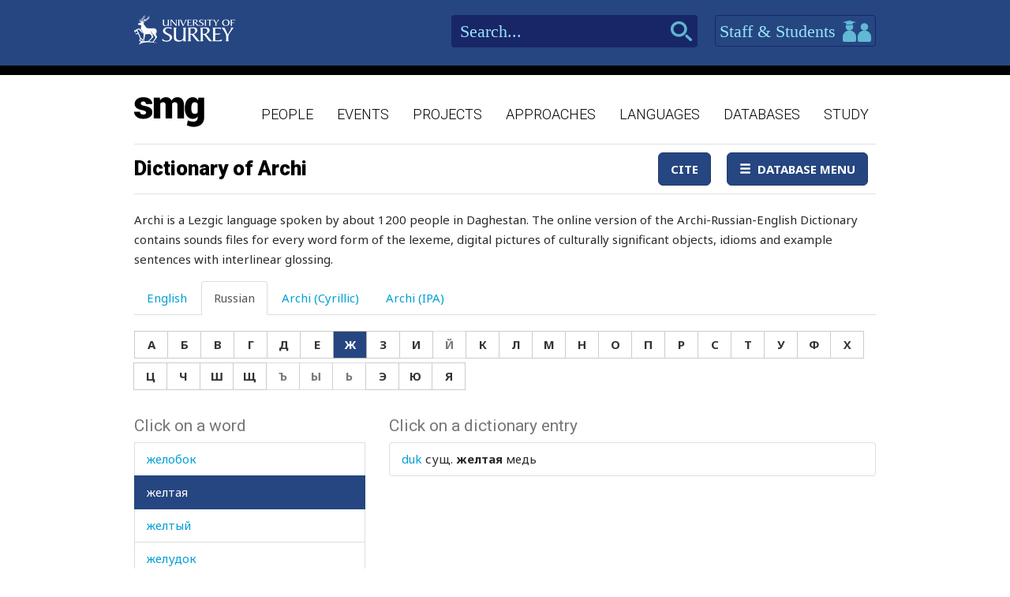

--- FILE ---
content_type: text/html; charset=utf-8
request_url: https://www.smg.surrey.ac.uk/archi-dictionary/?LR=1078&WR=4339
body_size: 67822
content:


<!DOCTYPE html>
<!--[if lt IE 7]>      <html class="no-js ie6"> <![endif]-->
<!--[if IE 7]>         <html class="no-js ie7"> <![endif]-->
<!--[if IE 8]>         <html class="no-js ie8"> <![endif]-->
<!--[if gt IE 8]><!-->
<html class="no-js">
<!--<![endif]-->
<head><meta charset="utf-8" /><meta http-equiv="X-UA-Compatible" content="IE=Edge,chrome=1" /><link href="/favicon.ico" rel="icon" /><title>
	Dictionary of Archi - Surrey Morphology Group
</title><meta name="viewport" content="width=device-width, initial-scale=1" /><link rel='canonical' href='/archi-dictionary/' /><link href="//fonts.googleapis.com/css?family=Roboto:400,300,700,900,500" rel="stylesheet" type="text/css" /><link href="//fonts.googleapis.com/css?family=Noto+Sans:400,700" rel="stylesheet" type="text/css" /><link rel="stylesheet" href="../assets/css/style.min.css" />

    
    <link rel="stylesheet" href="/assets/css/db-style.min.css">


    <script type="text/javascript" src="/assets/scripts/libs/modernizr-2.6.2.min.js"> </script>
</head>
<body>
    
    <div class="container">
        <header class="header">
    <div class="top">
        <div class="wrapper">
            <a href="http://www.surrey.ac.uk/" class="logo">
                <img src="/assets/img/logo.png" alt="">
            </a>
            <div class="right">
                <div class="search">
                    <form method="get" action="/search">
                        <input type="text" placeholder="Search..." id="s" name="s" class="in-text">
                        <input type="submit" class="search-btn">
                    </form>
                </div>
                <a id="btn-staff-students" href="http://www.surrey.ac.uk/" class="btn-blue">Staff & Students
                    <i></i>
                </a>
                
            </div>
        </div>
    </div>
    <div class="bottom">
        <div class="wrapper">
            <a href="/" class="logo-main">
                <img src="/assets/img/logo-main.png" alt="">
            </a>
            <nav class="main-navigation">
    <ul>
                <li>
                    <a href="/people/">People</a>
                </li>
                <li>
                    <a href="/events/">Events</a>
                </li>
                <li>
                    <a href="/projects/">Projects</a>
                </li>
                <li>
                    <a href="/approaches/">Approaches</a>
                </li>
                <li>
                    <a href="/languages/">Languages</a>
                </li>
                <li>
                    <a href="/databases/">Databases</a>
                </li>
                <li>
                    <a href="/study/">Study</a>
                </li>

    </ul>
    <a href="javascript:;" class="mobile-nav-btn">
        <i class="ico mobile-nav"></i>
        <span>menu</span>
    </a>
</nav>
        </div>
    </div>
</header>

        <section class="content" id="content">
            
    <div class="wrapper db">
        
        <div class="db">
            <div class="container space-bottom databases-wrapper">
                

<nav class="navbar navbar-default" role="navigation">
    <div class="navbar-header">
        <button type="button" class="navbar-toggle" data-toggle="collapse" data-target="#navbar" aria-expanded="false" aria-controls="navbar">
            <span class="sr-only">Toggle navigation</span>
            <span class="icon-bar"></span>
            <span class="icon-bar"></span>
            <span class="icon-bar"></span>
        </button>
        <h1 class='navbar-brand''><a href='#'>Dictionary of Archi</a></h1>
    </div>
    <div id="navbar" class="navbar-collapse collapse">
        <ul class="nav navbar-nav navbar-right">
            <li><a href="/archi-dictionary/cite/" id="CiteLink" class="btn btn-primary" data-toggle="lightbox">Cite</a></li>
            
            <li id="NavigationDropDown" class="dropdown">
                <a class="btn btn-primary dropdown-toggle" data-toggle="dropdown" aria-expanded="false">
                    <span class="glyphicon glyphicon-menu-hamburger"></span>&nbsp;&nbsp;Database Menu</a>
                <ul class="dropdown-menu" role="menu">
                    
                            <li><a href="/archi-dictionary/" id="TheLink">Dictionary of Archi</a></li>
                        
                            <li><a href="/projects/archi-dictionary/print-edition/" id="TheLink">Dictionary of Archi - Print edition</a></li>
                        
                            <li><a href="/projects/archi-dictionary/reference-edition/" id="TheLink">Dictionary of Archi - Reference edition</a></li>
                        
                            <li><a href="/projects/archi-dictionary/linguists-edition/" id="TheLink">Dictionary of Archi - Linguist&#39;s edition</a></li>
                        
                            <li><a href="/archi-dictionary/help/" id="TheLink">Help</a></li>
                        
                    
                    
                </ul>
            </li>
        </ul>
    </div>
    <!--/.nav-collapse -->
</nav>


                <form method="post" action="/archi-dictionary/?LR=1078&amp;WR=4339" id="form1">
<div class="aspNetHidden">
<input type="hidden" name="__VIEWSTATE" id="__VIEWSTATE" value="NY+L+H7c38+5mO3CpNatGYqgvg1oY4A+iNBzryyGqgR3sPE7vILIqiEnTi2dHrzPv5btlDUV5NP9EW/3frFAtXXnqkD9vQYPniViDz7WiXdYe2FUCGNyhoIWEZPQFCez7hV7A+QTDb0zSjZ+2lAY4/9R0QmoGdVeGAMnTOrJlEJycG/hfFVcsP7hsSJenugpBkVRfW/k7ZYkQxZZFE+7ZVDkZ/iwupxcDQ7wOGWSCBQnm7bDqKkwC+h+809MV9p3LUG4X8ioOkKBN3iUxwMFD24w6Q7HNkMxpb/K4wTz3EUq1qhz7yQGcHpd93QUeolK+iTfYwU30O0CLMj6+NfENtnku8/[base64]/3+GxqdR1lGpr8GaYGnK0IIBmhfV39yQ2Vvbi/QxO/mJB6Ojmp6qSc+IUEXdT5dhRbSWyAHNEToddo5Br31AgQKIZI3/3h2CgjQc69hEifHzCSSFUwWmgki+ocjV4TMkzbIp5JIauwMdjBbPHctGmFkRst5AvHVa5tBXs6va4IZ7FU036uQgI+YAze2d+C5BQNIBYH/b1PLgoDcRRucRZH62KY77ywYT0SRL3wD4jkqZUwUQfRf3SN698sKQW6Tv9b2shRbaioSibPVmBGcNKXzaKjb1ZjKwaT3sv5rG/sTKCgSY0UGxR0wLzK/WXyfE2ISsTwPMyaPG0cABfRUEfsu+r4+1j62aXyKHOknfI4jUo6fTVD6XoUbwMOxJAZhft01eZKUxRCsl0eyd+AuZYSqZ1/1USJg==" />
</div>

<script type="text/javascript">
//<![CDATA[
var theForm = document.forms['form1'];
if (!theForm) {
    theForm = document.form1;
}
function __doPostBack(eventTarget, eventArgument) {
    if (!theForm.onsubmit || (theForm.onsubmit() != false)) {
        theForm.__EVENTTARGET.value = eventTarget;
        theForm.__EVENTARGUMENT.value = eventArgument;
        theForm.submit();
    }
}
//]]>
</script>


<script src="/WebResource.axd?d=pynGkmcFUV13He1Qd6_TZBbqf2SB27EcG7IZl5oosjUeL0eCJ9Vj7bkXqcRGOLUYNGSGhIs61Ju_3jruuGsA-Q2&amp;t=638942246805310136" type="text/javascript"></script>

                    <p>Archi is a Lezgic language spoken by about 1200 people in Daghestan. The online version of the Archi-Russian-English Dictionary contains sounds files for every word form of the lexeme, digital pictures of culturally significant objects, idioms and example sentences with interlinear glossing.</p>
<p><span style="border-radius: 2px; text-indent: 20px; width: auto; padding: 0px 4px 0px 0px; text-align: center; font: bold 11px/20px 'Helvetica Neue',Helvetica,sans-serif; color: #ffffff; background: #bd081c  no-repeat scroll 3px 50% / 14px 14px; position: absolute; opacity: 1; z-index: 8675309; display: none; cursor: pointer; top: 22px; left: 18px;">Save</span></p>
                    


<div id="archi" data-db-group-name="archi">
    <div class="row">
        <div class="col-sm-12">
            <div role="tabpanel">
                <ul class="nav nav-tabs space-bottom" role="tablist">
                    <li role="presentation" class=""><a href="#english" aria-controls="english" role="tab" data-toggle="tab">English</a></li>
                    <li role="presentation" class="active"><a href="#russian" aria-controls="russian" role="tab" data-toggle="tab">Russian</a></li>
                    <li role="presentation" class=""><a href="#cyrillic" aria-controls="cyrillic" role="tab" data-toggle="tab">Archi (Cyrillic)</a></li>
                    <li role="presentation" class=""><a href="#ipa" aria-controls="ipa" role="tab" data-toggle="tab">Archi (IPA)</a></li>
                </ul>

                <div class="tab-content space-bottom">
                    
                    <div role="tabpanel" class="tab-pane " id="english">
                        <div id="litEnglishLetters" class="letter-group" aria-label="English">
                            <div class="btn-group space-bottom-sm" role="group">
                                <a class="btn btn-default" href="?LE=97">A</a>
                                <a class="btn btn-default" href="?LE=98">B</a>
                                <a class="btn btn-default" href="?LE=99">C</a>
                                <a class="btn btn-default" href="?LE=100">D</a>
                                <a class="btn btn-default" href="?LE=101">E</a>
                                <a class="btn btn-default" href="?LE=102">F</a>
                                <a class="btn btn-default" href="?LE=103">G</a>
                                <a class="btn btn-default" href="?LE=104">H</a>
                                <a class="btn btn-default" href="?LE=105">I</a>
                                <a class="btn btn-default" href="?LE=106">J</a>
                                <a class="btn btn-default" href="?LE=107">K</a>
                                <a class="btn btn-default" href="?LE=108">L</a>
                                <a class="btn btn-default" href="?LE=109">M</a>
                                <a class="btn btn-default" href="?LE=110">N</a>
                                <a class="btn btn-default" href="?LE=111">O</a>
                                <a class="btn btn-default" href="?LE=112">P</a>
                                <a class="btn btn-default" href="?LE=113">Q</a>
                                <a class="btn btn-default" href="?LE=114">R</a>
                                <a class="btn btn-default" href="?LE=115">S</a>
                                <a class="btn btn-default" href="?LE=116">T</a>
                                <a class="btn btn-default" href="?LE=117">U</a>
                                <a class="btn btn-default" href="?LE=118">V</a>
                                <a class="btn btn-default" href="?LE=119">W</a>
                                <a class="btn btn-default" href="javacript:;" disabled="disabled">X</a>
                                <a class="btn btn-default" href="?LE=121">Y</a>
                                <a class="btn btn-default" href="?LE=122">Z</a>
                            </div>
                        </div>
                    </div>
                    <div role="tabpanel" class="tab-pane active" id="russian">
                        <div id="litRussianLetters" class="letter-group" aria-label="Russian">
                            <div class="btn-group space-bottom-sm" role="group">
                                <a class="btn btn-default" href="?LR=1072">А</a>
                                <a class="btn btn-default" href="?LR=1073">Б</a>
                                <a class="btn btn-default" href="?LR=1074">В</a>
                                <a class="btn btn-default" href="?LR=1075">Г</a>
                                <a class="btn btn-default" href="?LR=1076">Д</a>
                                <a class="btn btn-default" href="?LR=1077">Е</a>
                                <a class="btn btn-default" href="?LR=1078">Ж</a>
                                <a class="btn btn-default" href="?LR=1079">З</a>
                                <a class="btn btn-default" href="?LR=1080">И</a>
                                <a class="btn btn-default" href="javacript:;" disabled="disabled">Й</a>
                                <a class="btn btn-default" href="?LR=1082">К</a>
                                <a class="btn btn-default" href="?LR=1083">Л</a>
                                <a class="btn btn-default" href="?LR=1084">М</a>
                                <a class="btn btn-default" href="?LR=1085">Н</a>
                                <a class="btn btn-default" href="?LR=1086">О</a>
                                <a class="btn btn-default" href="?LR=1087">П</a>
                                <a class="btn btn-default" href="?LR=1088">Р</a>
                                <a class="btn btn-default" href="?LR=1089">С</a>
                                <a class="btn btn-default" href="?LR=1090">Т</a>
                                <a class="btn btn-default" href="?LR=1091">У</a>
                                <a class="btn btn-default" href="?LR=1092">Ф</a>
                                <a class="btn btn-default" href="?LR=1093">Х</a>
                                <a class="btn btn-default" href="?LR=1094">Ц</a>
                                <a class="btn btn-default" href="?LR=1095">Ч</a>
                                <a class="btn btn-default" href="?LR=1096">Ш</a>
                                <a class="btn btn-default" href="?LR=1097">Щ</a>
                                <a class="btn btn-default" href="javacript:;" disabled="disabled">Ъ</a>
                                <a class="btn btn-default" href="javacript:;" disabled="disabled">Ы</a>
                                <a class="btn btn-default" href="javacript:;" disabled="disabled">Ь</a>
                                <a class="btn btn-default" href="?LR=1101">Э</a>
                                <a class="btn btn-default" href="?LR=1102">Ю</a>
                                <a class="btn btn-default" href="?LR=1103">Я</a>
                            </div>
                        </div>
                    </div>
                    <div role="tabpanel" class="tab-pane " id="cyrillic">
                        <div id="litCyrillicLetters" class="letter-group" aria-label="Archi (Cyrillic)">
                            <div class="btn-group space-bottom-sm" role="group">
                                <a class="btn btn-default" href="?LC=1">а</a>
                                <a class="btn btn-default" href="?LC=2">аI</a>
                                <a class="btn btn-default" href="?LC=3">а́</a>
                                <a class="btn btn-default" href="?LC=4">а́а</a>
                                <a class="btn btn-default" href="?LC=5">а́I</a>
                                <a class="btn btn-default" href="?LC=6">б</a>
                                <a class="btn btn-default" href="?LC=7">ц</a>
                                <a class="btn btn-default" href="?LC=8">ч</a>
                                <a class="btn btn-default" href="?LC=9">чI</a>
                                <a class="btn btn-default" href="?LC=10">цI</a>
                                <a class="btn btn-default" href="?LC=11">д</a>
                                <a class="btn btn-default" href="?LC=12">е</a>
                                <a class="btn btn-default" href="?LC=13">еI</a>
                                <a class="btn btn-default" href="?LC=14">е́</a>
                                <a class="btn btn-default" href="?LC=15">е́е</a>
                                <a class="btn btn-default" href="?LC=16">е́I</a>
                                <a class="btn btn-default" href="?LC=17">г</a>
                                <a class="btn btn-default" href="?LC=18">гв</a>
                                <a class="btn btn-default" href="?LC=19">гь</a>
                                <a class="btn btn-default" href="?LC=20">и</a>
                                <a class="btn btn-default" href="?LC=21">иI</a>
                                <a class="btn btn-default" href="?LC=22">и́</a>
                                <a class="btn btn-default" href="?LC=23">и́и</a>
                                <a class="btn btn-default" href="?LC=25">й</a>
                                <a class="btn btn-default" href="?LC=26">к</a>
                                <a class="btn btn-default" href="?LC=27">кI</a>
                                <a class="btn btn-default" href="?LC=29">лI</a>
                                <a class="btn btn-default" href="?LC=30">кь</a>
                                <a class="btn btn-default" href="?LC=31">кв</a>
                                <a class="btn btn-default" href="?LC=32">лIв</a>
                                <a class="btn btn-default" href="?LC=33">кьв</a>
                                <a class="btn btn-default" href="?LC=34">кIв</a>
                                <a class="btn btn-default" href="?LC=36">л</a>
                                <a class="btn btn-default" href="?LC=37">лъ</a>
                                <a class="btn btn-default" href="?LC=38">ллъ</a>
                                <a class="btn btn-default" href="?LC=39">ллъв</a>
                                <a class="btn btn-default" href="?LC=40">лъв</a>
                                <a class="btn btn-default" href="?LC=41">м</a>
                                <a class="btn btn-default" href="?LC=42">н</a>
                                <a class="btn btn-default" href="?LC=43">о</a>
                                <a class="btn btn-default" href="?LC=44">оI</a>
                                <a class="btn btn-default" href="?LC=45">о́</a>
                                <a class="btn btn-default" href="?LC=46">о́о</a>
                                <a class="btn btn-default" href="?LC=47">о́I</a>
                                <a class="btn btn-default" href="?LC=48">п</a>
                                <a class="btn btn-default" href="?LC=49">пI</a>
                                <a class="btn btn-default" href="?LC=50">хъ</a>
                                <a class="btn btn-default" href="?LC=51">хъI</a>
                                <a class="btn btn-default" href="?LC=52">хъIв</a>
                                <a class="btn btn-default" href="?LC=53">къI</a>
                                <a class="btn btn-default" href="?LC=54">къIв</a>
                                <a class="btn btn-default" href="?LC=55">къ</a>
                                <a class="btn btn-default" href="?LC=56">ккъI</a>
                                <a class="btn btn-default" href="?LC=57">р</a>
                                <a class="btn btn-default" href="?LC=58">гъ</a>
                                <a class="btn btn-default" href="?LC=59">гъI</a>
                                <a class="btn btn-default" href="?LC=60">гъIв</a>
                                <a class="btn btn-default" href="?LC=61">с</a>
                                <a class="btn btn-default" href="?LC=62">сс</a>
                                <a class="btn btn-default" href="?LC=63">ш</a>
                                <a class="btn btn-default" href="?LC=64">щ</a>
                                <a class="btn btn-default" href="?LC=65">т</a>
                                <a class="btn btn-default" href="?LC=66">тI</a>
                                <a class="btn btn-default" href="?LC=67">тв</a>
                                <a class="btn btn-default" href="?LC=68">у</a>
                                <a class="btn btn-default" href="?LC=69">уI</a>
                                <a class="btn btn-default" href="?LC=70">у́</a>
                                <a class="btn btn-default" href="?LC=71">у́у</a>
                                <a class="btn btn-default" href="?LC=72">у́I</a>
                                <a class="btn btn-default" href="?LC=73">в</a>
                                <a class="btn btn-default" href="?LC=74">з</a>
                                <a class="btn btn-default" href="?LC=75">ж</a>
                                <a class="btn btn-default" href="?LC=76">жв</a>
                                <a class="btn btn-default" href="?LC=77">гI</a>
                                <a class="btn btn-default" href="?LC=78">х</a>
                                <a class="btn btn-default" href="?LC=79">хв</a>
                                <a class="btn btn-default" href="?LC=80">хьI</a>
                                <a class="btn btn-default" href="?LC=81">хьIв</a>
                                <a class="btn btn-default" href="?LC=82">хх</a>
                                <a class="btn btn-default" href="?LC=83">ххв</a>
                                <a class="btn btn-default" href="?LC=84">ххьI</a>
                                <a class="btn btn-default" href="?LC=85">ххьIв</a>
                                <a class="btn btn-default" href="?LC=86">хI</a>
                            </div>
                        </div>
                    </div>
                    <div role="tabpanel" class="tab-pane " id="ipa">
                        <div id="litIpaLetters" class="letter-group" aria-label="Archi (IPA)">
                            <div class="btn-group space-bottom-sm" role="group">
                                <a class="btn btn-default" href="?LI=1">a</a>
                                <a class="btn btn-default" href="?LI=2">aˤ</a>
                                <a class="btn btn-default" href="?LI=3">á</a>
                                <a class="btn btn-default" href="?LI=4">áː</a>
                                <a class="btn btn-default" href="?LI=5">áˤ</a>
                                <a class="btn btn-default" href="?LI=6">b</a>
                                <a class="btn btn-default" href="?LI=7">c</a>
                                <a class="btn btn-default" href="?LI=8">č</a>
                                <a class="btn btn-default" href="?LI=9">č'</a>
                                <a class="btn btn-default" href="?LI=10">c'</a>
                                <a class="btn btn-default" href="?LI=11">d</a>
                                <a class="btn btn-default" href="?LI=12">e</a>
                                <a class="btn btn-default" href="?LI=13">eˤ</a>
                                <a class="btn btn-default" href="?LI=14">é</a>
                                <a class="btn btn-default" href="?LI=15">éː</a>
                                <a class="btn btn-default" href="?LI=16">éˤ</a>
                                <a class="btn btn-default" href="?LI=17">g</a>
                                <a class="btn btn-default" href="?LI=18">gʷ</a>
                                <a class="btn btn-default" href="?LI=19">h</a>
                                <a class="btn btn-default" href="?LI=20">i</a>
                                <a class="btn btn-default" href="?LI=21">iˤ</a>
                                <a class="btn btn-default" href="?LI=22">í</a>
                                <a class="btn btn-default" href="?LI=23">íː</a>
                                <a class="btn btn-default" href="?LI=25">j</a>
                                <a class="btn btn-default" href="?LI=26">k</a>
                                <a class="btn btn-default" href="?LI=27">k'</a>
                                <a class="btn btn-default" href="?LI=29">kɬ</a>
                                <a class="btn btn-default" href="?LI=30">kɬ'</a>
                                <a class="btn btn-default" href="?LI=31">kʷ</a>
                                <a class="btn btn-default" href="?LI=32">kɬʷ</a>
                                <a class="btn btn-default" href="?LI=33">kɬ'ʷ</a>
                                <a class="btn btn-default" href="?LI=34">k'ʷ</a>
                                <a class="btn btn-default" href="?LI=36">l</a>
                                <a class="btn btn-default" href="?LI=37">ɬ</a>
                                <a class="btn btn-default" href="?LI=38">ɬː</a>
                                <a class="btn btn-default" href="?LI=39">ɬːʷ</a>
                                <a class="btn btn-default" href="?LI=40">ɬʷ</a>
                                <a class="btn btn-default" href="?LI=41">m</a>
                                <a class="btn btn-default" href="?LI=42">n</a>
                                <a class="btn btn-default" href="?LI=43">o</a>
                                <a class="btn btn-default" href="?LI=44">oˤ</a>
                                <a class="btn btn-default" href="?LI=45">ó</a>
                                <a class="btn btn-default" href="?LI=46">óː</a>
                                <a class="btn btn-default" href="?LI=47">óˤ</a>
                                <a class="btn btn-default" href="?LI=48">p</a>
                                <a class="btn btn-default" href="?LI=49">p'</a>
                                <a class="btn btn-default" href="?LI=50">q</a>
                                <a class="btn btn-default" href="?LI=51">qˤ</a>
                                <a class="btn btn-default" href="?LI=52">qʷˤ</a>
                                <a class="btn btn-default" href="?LI=54">q'ʷˤ</a>
                                <a class="btn btn-default" href="?LI=55">q'</a>
                                <a class="btn btn-default" href="?LI=56">qː'ˤ</a>
                                <a class="btn btn-default" href="?LI=57">r</a>
                                <a class="btn btn-default" href="?LI=58">ʁ</a>
                                <a class="btn btn-default" href="?LI=59">ʁˤ</a>
                                <a class="btn btn-default" href="?LI=60">ʁʷˤ</a>
                                <a class="btn btn-default" href="?LI=61">s</a>
                                <a class="btn btn-default" href="?LI=62">sː</a>
                                <a class="btn btn-default" href="?LI=63">š</a>
                                <a class="btn btn-default" href="?LI=64">šː</a>
                                <a class="btn btn-default" href="?LI=65">t</a>
                                <a class="btn btn-default" href="?LI=66">t'</a>
                                <a class="btn btn-default" href="?LI=67">tʷ</a>
                                <a class="btn btn-default" href="?LI=68">u</a>
                                <a class="btn btn-default" href="?LI=69">uˤ</a>
                                <a class="btn btn-default" href="?LI=70">ú</a>
                                <a class="btn btn-default" href="?LI=53">q'ˤ</a>
                                <a class="btn btn-default" href="?LI=71">úː</a>
                                <a class="btn btn-default" href="?LI=72">úˤ</a>
                                <a class="btn btn-default" href="?LI=73">w</a>
                                <a class="btn btn-default" href="?LI=74">z</a>
                                <a class="btn btn-default" href="?LI=75">ž</a>
                                <a class="btn btn-default" href="?LI=76">žʷ</a>
                                <a class="btn btn-default" href="?LI=77">ʕ</a>
                                <a class="btn btn-default" href="?LI=78">χ</a>
                                <a class="btn btn-default" href="?LI=79">χʷ</a>
                                <a class="btn btn-default" href="?LI=80">χˤ</a>
                                <a class="btn btn-default" href="?LI=81">χʷˤ</a>
                                <a class="btn btn-default" href="?LI=82">χː</a>
                                <a class="btn btn-default" href="?LI=83">χːʷ</a>
                                <a class="btn btn-default" href="?LI=84">χːˤ</a>
                                <a class="btn btn-default" href="?LI=85">χːʷˤ</a>
                                <a class="btn btn-default" href="?LI=86">ħ</a>
                            </div>
                        </div>
                    </div>
                </div>
            </div>
        </div>
    </div>
    <div id="results" class="row">
        <div class="col-sm-4">
                    

<div id="words">
    <h2>Click on a word</h2>
    <div class="scroll-container">
        <ul id="litWordList" class="list-group"><li class="list-group-item"><a href="https://www.smg.surrey.ac.uk/archi-dictionary/?LR=1078&WR=7683" target="_parent">&#1078;&#1072;&#1076;&#1085;&#1086;&#1089;&#1090;&#1100;</a></li><li class="list-group-item"><a href="https://www.smg.surrey.ac.uk/archi-dictionary/?LR=1078&WR=6046" target="_parent">&#1078;&#1072;&#1078;&#1076;&#1072;</a></li><li class="list-group-item"><a href="https://www.smg.surrey.ac.uk/archi-dictionary/?LR=1078&WR=6047" target="_parent">&#1078;&#1072;&#1078;&#1076;&#1091;&#1097;&#1080;&#1081;</a></li><li class="list-group-item"><a href="https://www.smg.surrey.ac.uk/archi-dictionary/?LR=1078&WR=4834" target="_parent">&#1078;&#1072;&#1083;&#1077;&#1090;&#1100;</a></li><li class="list-group-item"><a href="https://www.smg.surrey.ac.uk/archi-dictionary/?LR=1078&WR=4960" target="_parent">&#1078;&#1072;&#1083;&#1080;&#1090;&#1100;</a></li><li class="list-group-item"><a href="https://www.smg.surrey.ac.uk/archi-dictionary/?LR=1078&WR=5515" target="_parent">&#1078;&#1072;&#1083;&#1082;&#1080;&#1081;</a></li><li class="list-group-item"><a href="https://www.smg.surrey.ac.uk/archi-dictionary/?LR=1078&WR=7277" target="_parent">&#1078;&#1072;&#1083;&#1082;&#1086;</a></li><li class="list-group-item"><a href="https://www.smg.surrey.ac.uk/archi-dictionary/?LR=1078&WR=4257" target="_parent">&#1078;&#1072;&#1083;&#1086;</a></li><li class="list-group-item"><a href="https://www.smg.surrey.ac.uk/archi-dictionary/?LR=1078&WR=7329" target="_parent">&#1078;&#1072;&#1083;&#1086;&#1073;&#1072;</a></li><li class="list-group-item"><a href="https://www.smg.surrey.ac.uk/archi-dictionary/?LR=1078&WR=8116" target="_parent">&#1078;&#1072;&#1083;&#1086;&#1073;&#1085;&#1086;</a></li><li class="list-group-item"><a href="https://www.smg.surrey.ac.uk/archi-dictionary/?LR=1078&WR=4171" target="_parent">&#1078;&#1072;&#1083;&#1086;&#1089;&#1090;&#1100;</a></li><li class="list-group-item"><a href="https://www.smg.surrey.ac.uk/archi-dictionary/?LR=1078&WR=5817" target="_parent">&#1078;&#1072;&#1088;</a></li><li class="list-group-item"><a href="https://www.smg.surrey.ac.uk/archi-dictionary/?LR=1078&WR=4118" target="_parent">&#1078;&#1072;&#1088;&#1072;</a></li><li class="list-group-item"><a href="https://www.smg.surrey.ac.uk/archi-dictionary/?LR=1078&WR=7536" target="_parent">&#1078;&#1072;&#1088;&#1077;&#1085;&#1086;&#1077;</a></li><li class="list-group-item"><a href="https://www.smg.surrey.ac.uk/archi-dictionary/?LR=1078&WR=4875" target="_parent">&#1078;&#1072;&#1088;&#1080;&#1090;&#1100;</a></li><li class="list-group-item"><a href="https://www.smg.surrey.ac.uk/archi-dictionary/?LR=1078&WR=4877" target="_parent">&#1078;&#1072;&#1088;&#1080;&#1090;&#1100;&#1089;&#1103;</a></li><li class="list-group-item"><a href="https://www.smg.surrey.ac.uk/archi-dictionary/?LR=1078&WR=5625" target="_parent">&#1078;&#1072;&#1088;&#1082;&#1072;</a></li><li class="list-group-item"><a href="https://www.smg.surrey.ac.uk/archi-dictionary/?LR=1078&WR=4802" target="_parent">&#1078;&#1072;&#1088;&#1082;&#1080;&#1081;</a></li><li class="list-group-item"><a href="https://www.smg.surrey.ac.uk/archi-dictionary/?LR=1078&WR=4800" target="_parent">&#1078;&#1072;&#1088;&#1082;&#1086;</a></li><li class="list-group-item"><a href="https://www.smg.surrey.ac.uk/archi-dictionary/?LR=1078&WR=5155" target="_parent">&#1078;&#1072;&#1090;&#1100;</a></li><li class="list-group-item"><a href="https://www.smg.surrey.ac.uk/archi-dictionary/?LR=1078&WR=6598" target="_parent">&#1078;&#1074;&#1072;&#1095;&#1082;&#1072;</a></li><li class="list-group-item"><a href="https://www.smg.surrey.ac.uk/archi-dictionary/?LR=1078&WR=5619" target="_parent">&#1078;&#1074;&#1072;&#1095;&#1085;&#1086;&#1077;</a></li><li class="list-group-item"><a href="https://www.smg.surrey.ac.uk/archi-dictionary/?LR=1078&WR=4904" target="_parent">&#1078;&#1077;&#1074;&#1072;&#1090;&#1100;</a></li><li class="list-group-item"><a href="https://www.smg.surrey.ac.uk/archi-dictionary/?LR=1078&WR=4749" target="_parent">&#1078;&#1077;&#1083;&#1072;&#1085;&#1080;&#1077;</a></li><li class="list-group-item"><a href="https://www.smg.surrey.ac.uk/archi-dictionary/?LR=1078&WR=7488" target="_parent">&#1078;&#1077;&#1083;&#1072;&#1085;&#1085;&#1099;&#1081;</a></li><li class="list-group-item"><a href="https://www.smg.surrey.ac.uk/archi-dictionary/?LR=1078&WR=6885" target="_parent">&#1078;&#1077;&#1083;&#1072;&#1090;&#1100;</a></li><li class="list-group-item"><a href="https://www.smg.surrey.ac.uk/archi-dictionary/?LR=1078&WR=7680" target="_parent">&#1078;&#1077;&#1083;&#1074;&#1072;&#1082;</a></li><li class="list-group-item"><a href="https://www.smg.surrey.ac.uk/archi-dictionary/?LR=1078&WR=5820" target="_parent">&#1078;&#1077;&#1083;&#1077;&#1079;&#1086;</a></li><li class="list-group-item"><a href="https://www.smg.surrey.ac.uk/archi-dictionary/?LR=1078&WR=6768" target="_parent">&#1078;&#1077;&#1083;&#1086;&#1073;</a></li><li class="list-group-item"><a href="https://www.smg.surrey.ac.uk/archi-dictionary/?LR=1078&WR=4469" target="_parent">&#1078;&#1077;&#1083;&#1086;&#1073;&#1086;&#1082;</a></li><li class="list-group-item active"><a href="https://www.smg.surrey.ac.uk/archi-dictionary/?LR=1078&WR=4339" target="_parent">&#1078;&#1077;&#1083;&#1090;&#1072;&#1103;</a></li><li class="list-group-item"><a href="https://www.smg.surrey.ac.uk/archi-dictionary/?LR=1078&WR=4501" target="_parent">&#1078;&#1077;&#1083;&#1090;&#1099;&#1081;</a></li><li class="list-group-item"><a href="https://www.smg.surrey.ac.uk/archi-dictionary/?LR=1078&WR=5615" target="_parent">&#1078;&#1077;&#1083;&#1091;&#1076;&#1086;&#1082;</a></li><li class="list-group-item"><a href="https://www.smg.surrey.ac.uk/archi-dictionary/?LR=1078&WR=5815" target="_parent">&#1078;&#1077;&#1083;&#1095;&#1085;&#1099;&#1081;</a></li><li class="list-group-item"><a href="https://www.smg.surrey.ac.uk/archi-dictionary/?LR=1078&WR=7138" target="_parent">&#1078;&#1077;&#1083;&#1095;&#1100;</a></li><li class="list-group-item"><a href="https://www.smg.surrey.ac.uk/archi-dictionary/?LR=1078&WR=5425" target="_parent">&#1078;&#1077;&#1085;&#1072;</a></li><li class="list-group-item"><a href="https://www.smg.surrey.ac.uk/archi-dictionary/?LR=1078&WR=5080" target="_parent">&#1078;&#1077;&#1085;&#1080;&#1090;&#1100;</a></li><li class="list-group-item"><a href="https://www.smg.surrey.ac.uk/archi-dictionary/?LR=1078&WR=5081" target="_parent">&#1078;&#1077;&#1085;&#1080;&#1090;&#1100;&#1089;&#1103;</a></li><li class="list-group-item"><a href="https://www.smg.surrey.ac.uk/archi-dictionary/?LR=1078&WR=5907" target="_parent">&#1078;&#1077;&#1085;&#1080;&#1093;</a></li><li class="list-group-item"><a href="https://www.smg.surrey.ac.uk/archi-dictionary/?LR=1078&WR=3828" target="_parent">&#1078;&#1077;&#1085;&#1086;&#1087;&#1086;&#1076;&#1086;&#1073;&#1085;&#1099;&#1081;</a></li><li class="list-group-item"><a href="https://www.smg.surrey.ac.uk/archi-dictionary/?LR=1078&WR=5934" target="_parent">&#1078;&#1077;&#1085;&#1089;&#1082;&#1072;&#1103;</a></li><li class="list-group-item"><a href="https://www.smg.surrey.ac.uk/archi-dictionary/?LR=1078&WR=6568" target="_parent">&#1078;&#1077;&#1085;&#1089;&#1082;&#1080;&#1081;</a></li><li class="list-group-item"><a href="https://www.smg.surrey.ac.uk/archi-dictionary/?LR=1078&WR=7073" target="_parent">&#1078;&#1077;&#1085;&#1089;&#1082;&#1086;&#1075;&#1086;</a></li><li class="list-group-item"><a href="https://www.smg.surrey.ac.uk/archi-dictionary/?LR=1078&WR=4232" target="_parent">&#1078;&#1077;&#1085;&#1097;&#1080;&#1085;&#1072;</a></li><li class="list-group-item"><a href="https://www.smg.surrey.ac.uk/archi-dictionary/?LR=1078&WR=6443" target="_parent">&#1078;&#1077;&#1088;&#1076;&#1100;</a></li><li class="list-group-item"><a href="https://www.smg.surrey.ac.uk/archi-dictionary/?LR=1078&WR=7302" target="_parent">&#1078;&#1077;&#1088;&#1077;&#1073;&#1077;&#1085;&#1086;&#1082;</a></li><li class="list-group-item"><a href="https://www.smg.surrey.ac.uk/archi-dictionary/?LR=1078&WR=7880" target="_parent">&#1078;&#1077;&#1088;&#1077;&#1073;&#1077;&#1094;</a></li><li class="list-group-item"><a href="https://www.smg.surrey.ac.uk/archi-dictionary/?LR=1078&WR=4300" target="_parent">&#1078;&#1077;&#1088;&#1085;&#1086;&#1074;</a></li><li class="list-group-item"><a href="https://www.smg.surrey.ac.uk/archi-dictionary/?LR=1078&WR=7857" target="_parent">&#1078;&#1077;&#1088;&#1090;&#1074;&#1072;</a></li><li class="list-group-item"><a href="https://www.smg.surrey.ac.uk/archi-dictionary/?LR=1078&WR=7474" target="_parent">&#1078;&#1077;&#1089;&#1090;</a></li><li class="list-group-item"><a href="https://www.smg.surrey.ac.uk/archi-dictionary/?LR=1078&WR=4868" target="_parent">&#1078;&#1077;&#1089;&#1090;&#1082;&#1080;&#1081;</a></li><li class="list-group-item"><a href="https://www.smg.surrey.ac.uk/archi-dictionary/?LR=1078&WR=5348" target="_parent">&#1078;&#1077;&#1089;&#1090;&#1086;&#1082;&#1080;&#1081;</a></li><li class="list-group-item"><a href="https://www.smg.surrey.ac.uk/archi-dictionary/?LR=1078&WR=6192" target="_parent">&#1078;&#1077;&#1095;&#1100;</a></li><li class="list-group-item"><a href="https://www.smg.surrey.ac.uk/archi-dictionary/?LR=1078&WR=6193" target="_parent">&#1078;&#1078;&#1077;&#1085;&#1080;&#1077;</a></li><li class="list-group-item"><a href="https://www.smg.surrey.ac.uk/archi-dictionary/?LR=1078&WR=6932" target="_parent">&#1078;&#1080;&#1074;&#1085;&#1086;&#1089;&#1090;&#1100;</a></li><li class="list-group-item"><a href="https://www.smg.surrey.ac.uk/archi-dictionary/?LR=1078&WR=4898" target="_parent">&#1078;&#1080;&#1074;&#1086;&#1081;</a></li><li class="list-group-item"><a href="https://www.smg.surrey.ac.uk/archi-dictionary/?LR=1078&WR=5824" target="_parent">&#1078;&#1080;&#1074;&#1086;&#1090;</a></li><li class="list-group-item"><a href="https://www.smg.surrey.ac.uk/archi-dictionary/?LR=1078&WR=4370" target="_parent">&#1078;&#1080;&#1074;&#1086;&#1090;&#1085;&#1086;&#1077;</a></li><li class="list-group-item"><a href="https://www.smg.surrey.ac.uk/archi-dictionary/?LR=1078&WR=5276" target="_parent">&#1078;&#1080;&#1076;&#1082;&#1080;&#1081;</a></li><li class="list-group-item"><a href="https://www.smg.surrey.ac.uk/archi-dictionary/?LR=1078&WR=6146" target="_parent">&#1078;&#1080;&#1076;&#1082;&#1086;&#1089;&#1090;&#1100;</a></li><li class="list-group-item"><a href="https://www.smg.surrey.ac.uk/archi-dictionary/?LR=1078&WR=6072" target="_parent">&#1078;&#1080;&#1079;&#1085;&#1077;&#1086;&#1087;&#1080;&#1089;&#1072;&#1085;&#1080;&#1077;</a></li><li class="list-group-item"><a href="https://www.smg.surrey.ac.uk/archi-dictionary/?LR=1078&WR=3957" target="_parent">&#1078;&#1080;&#1079;&#1085;&#1100;</a></li><li class="list-group-item"><a href="https://www.smg.surrey.ac.uk/archi-dictionary/?LR=1078&WR=4124" target="_parent">&#1078;&#1080;&#1083;&#1072;</a></li><li class="list-group-item"><a href="https://www.smg.surrey.ac.uk/archi-dictionary/?LR=1078&WR=5923" target="_parent">&#1078;&#1080;&#1088;</a></li><li class="list-group-item"><a href="https://www.smg.surrey.ac.uk/archi-dictionary/?LR=1078&WR=5062" target="_parent">&#1078;&#1080;&#1088;&#1077;&#1090;&#1100;</a></li><li class="list-group-item"><a href="https://www.smg.surrey.ac.uk/archi-dictionary/?LR=1078&WR=5058" target="_parent">&#1078;&#1080;&#1088;&#1085;&#1099;&#1081;</a></li><li class="list-group-item"><a href="https://www.smg.surrey.ac.uk/archi-dictionary/?LR=1078&WR=7090" target="_parent">&#1078;&#1080;&#1090;&#1077;&#1083;&#1100;</a></li><li class="list-group-item"><a href="https://www.smg.surrey.ac.uk/archi-dictionary/?LR=1078&WR=5079" target="_parent">&#1078;&#1080;&#1090;&#1100;</a></li><li class="list-group-item"><a href="https://www.smg.surrey.ac.uk/archi-dictionary/?LR=1078&WR=5617" target="_parent">&#1078;&#1088;&#1072;&#1090;&#1100;</a></li><li class="list-group-item"><a href="https://www.smg.surrey.ac.uk/archi-dictionary/?LR=1078&WR=7268" target="_parent">&#1078;&#1088;&#1077;&#1073;&#1080;&#1081;</a></li><li class="list-group-item"><a href="https://www.smg.surrey.ac.uk/archi-dictionary/?LR=1078&WR=8083" target="_parent">&#1078;&#1091;&#1078;&#1078;&#1072;&#1090;&#1100;</a></li><li class="list-group-item"><a href="https://www.smg.surrey.ac.uk/archi-dictionary/?LR=1078&WR=5520" target="_parent">&#1078;&#1091;&#1082;</a></li><li class="list-group-item"><a href="https://www.smg.surrey.ac.uk/archi-dictionary/?LR=1078&WR=7573" target="_parent">&#1078;&#1091;&#1083;&#1080;&#1082;</a></li><li class="list-group-item"><a href="https://www.smg.surrey.ac.uk/archi-dictionary/?LR=1078&WR=6821" target="_parent">&#1078;&#1091;&#1088;&#1072;&#1074;&#1083;&#1100;</a></li><li class="list-group-item"><a href="https://www.smg.surrey.ac.uk/archi-dictionary/?LR=1078&WR=8057" target="_parent">&#1078;&#1091;&#1088;&#1085;&#1072;&#1083;</a></li><li class="list-group-item"><a href="https://www.smg.surrey.ac.uk/archi-dictionary/?LR=1078&WR=7921" target="_parent">&#1078;&#1091;&#1088;&#1095;&#1072;&#1090;&#1100;</a></li></ul>
    </div>
</div>

        </div>
        <div class="col-sm-8">
                    

<div id="hits">
    <h2>Click on a dictionary entry</h2>
    
            <ul class="list-group">
        
            <li class="list-group-item"><span class="Ln"><a href="https://www.smg.surrey.ac.uk/archi-dictionary/lexeme/?lr=424" target="_blank" data-toggle="lightbox" data-lightbox-height="600">duk</a></span> <span class="Wc">сущ.</span> <span class="Rg"><b>желтая</b> медь</span><br>
                                                                                                                                                                                                                   </li>
        </ul>
</div>

        </div>
    </div>
</div>

                    

                
<div class="aspNetHidden">

	<input type="hidden" name="__VIEWSTATEGENERATOR" id="__VIEWSTATEGENERATOR" value="CA0B0334" />
	<input type="hidden" name="__SCROLLPOSITIONX" id="__SCROLLPOSITIONX" value="0" />
	<input type="hidden" name="__SCROLLPOSITIONY" id="__SCROLLPOSITIONY" value="0" />
	<input type="hidden" name="__EVENTTARGET" id="__EVENTTARGET" value="" />
	<input type="hidden" name="__EVENTARGUMENT" id="__EVENTARGUMENT" value="" />
</div>

<script type="text/javascript">
//<![CDATA[

theForm.oldSubmit = theForm.submit;
theForm.submit = WebForm_SaveScrollPositionSubmit;

theForm.oldOnSubmit = theForm.onsubmit;
theForm.onsubmit = WebForm_SaveScrollPositionOnSubmit;
//]]>
</script>
</form>
            </div>
        </div>
    </div>

        </section>
		<script type="text/javascript">
    function AdjustHeight() {
        var height = document.getElementById("footer").offsetHeight;
        document.getElementById("content").style.paddingBottom = height + 'px';
    }    
    window.onload = AdjustHeight;
    window.onresize = AdjustHeight;
    </script>

        <footer class="footer" id="footer">
    <div class="top-bar">
        <div class="wrapper">
            
            <a href="/" class="logo-footer">
                <img src="/assets/img/logo-footer.png" alt="">
            </a>
        </div>
    </div>
    <div class="main">
        <div class="wrapper">
            <div class="top">
                <ul>
                        <li>
                            <a href="/events/" target="_self">Events</a>
                        </li>
                        <li>
                            <a href="http://eepurl.com/clVCz9" target="_blank">Join our mailing list</a>
                        </li>
                        <li>
                            <a href="http://morph.surrey.ac.uk/" target="_blank">Subscribe to our blog</a>
                        </li>
                        <li>
                            <a href="https://www.surrey.ac.uk/school-literature-languages" target="_blank">School of Literature and Languages</a>
                        </li>
                </ul>
                <div class="right">
                    <h3>Surrey Morphology Group</h3>
                    <span><a href="tel:01483 686230">01483 686230</a></span>
                    <a href="mailto:smg@surrey.ac.uk">smg@surrey.ac.uk</a>
                </div>
            </div>
            <div class="bottom">
                <ul class="social-network">
                    <li>
                        <a href="https://www.google.co.uk/maps/place/Surrey+Morphology+Group/@51.243112,-0.589814,15z/data=!4m2!3m1!1s0x0:0x7692d176f40cad75" target="_blank">
                            <i class="ico google-map"></i>
                        </a>
                        <div class="tooltip">
                            <div class="tooltip-inner">
                                <span class="arrow"></span>
                                <p>Find us</p>
                            </div>
                        </div>
                    </li>
                    <li>
                        <a href="https://twitter.com/SurreySMG" target="_blank">
                            <i class="ico twitter"></i>
                        </a>
                        <div class="tooltip">
                            <div class="tooltip-inner">
                                <span class="arrow"></span>
                                <p>Twitter</p>
                            </div>
                        </div>
                    </li>
                    <li>
                        <a href="https://www.youtube.com/c/SurreyMorphologyGroupGuildford" target="_blank">
                            <i class="ico youtube"></i>
                        </a>
                        <div class="tooltip">
                            <div class="tooltip-inner">
                                <span class="arrow"></span>
                                <p>Youtube</p>
                            </div>
                        </div>
                    </li>
                    <li>
                        <a href="https://plus.google.com/+SurreyMorphologyGroupGuildford/photos" target="_blank">
                            <i class="ico instagram"></i>
                        </a>
                        <div class="tooltip">
                            <div class="tooltip-inner">
                                <span class="arrow"></span>
                                <p>Google +</p>
                            </div>
                        </div>
                    </li>
                </ul>
                <p>
                    <p><span>Surrey Morphology Group,</span><br>School of Literature and Languages,<br><span>University of Surrey, Guildford, GU2 7XH, UK</span></p>
                </p>
            </div>
        </div>
    </div>
</footer>
    </div>

    <div class="mobile-navigation">
    <a href="javascript:;" class="close-btn">
        <i></i>
        <span>close</span>
    </a>
        <ul>
        <li><a href="/"><span>Home</span></a></li>
            <li>
                                    <a href="/people/"><span>People</span></a>
                            </li>
            <li>
                                    <a href="/events/"><span>Events</span></a>
                    <ul>
        <li><a href="/"><span>Home</span></a></li>
            <li>
                                    <a href="/events/25th-anniversary-workshop/"><span>25th Anniversary Workshop</span></a>
                            </li>
            <li>
                                    <a href="/events/apll10/"><span>APLL10</span></a>
                            </li>
            <li>
                                    <a href="/events/llcd-workshop-ws8-future-directions-in-word-and-paradigm-morphology/"><span>LLCD Workshop WS8: Future directions in Word and Paradigm morphology</span></a>
                            </li>
    </ul>
            </li>
            <li>
                                    <a href="/projects/"><span>Projects</span></a>
                    <ul>
        <li><a href="/"><span>Home</span></a></li>
            <li>
                                    <a href="/projects/seeing-both-the-forest-and-the-trees/"><span>Seeing both the forest and the trees</span></a>
                            </li>
            <li>
                                    <a href="https://nilomorph.eu/"><span>NILOMORPH: The evolution of suprasegmental morphology in West Nilotic</span></a>
                            </li>
            <li>
                                    <a href="/projects/revoluphon/"><span>REVOLUPHON - Rational Evolutionary Phonology</span></a>
                            </li>
            <li>
                                    <a href="/projects/analogical-growth/"><span>Analogical growth of grammatical systems</span></a>
                            </li>
            <li>
                                    <a href="/projects/ecf-2022-286/"><span>What Is Understood ? Simulating Human-Scale Word Comprehension Using AI</span></a>
                            </li>
            <li>
                                    <a href="/projects/predicting-language-evolution/"><span>Predicting language evolution: Analogy in morphological change</span></a>
                            </li>
            <li>
                                    <a href="/projects/nuer-literacy-initiative/"><span>Nuer Literacy Initiative</span></a>
                            </li>
            <li>
                                    <a href="/projects/declining-case-inflectional-loss-in-progress/"><span>Declining Case: Inflectional Loss in Progress</span></a>
                            </li>
            <li>
                                    <a href="/projects/word-puzzle/"><span>Solving the word puzzle: morphological analysis beyond stem and affixes</span></a>
                            </li>
            <li>
                                    <a href="/projects/accelerating-our-discovery-of-the-linguistic-past/"><span>Accelerating our discovery of the linguistic past</span></a>
                            </li>
            <li>
                                    <a href="/projects/mutual-intelligibility/"><span>Morpho-syntax of mutual intelligibility in the Turkic languages of Central Asia</span></a>
                            </li>
            <li>
                                    <a href="https://nominal-categorisation.surrey.ac.uk/projects/optimal-categorisation/about/"><span>Optimal categorisation</span></a>
                            </li>
            <li>
                                    <a href="/projects/external-agreement/"><span>External agreement</span></a>
                            </li>
            <li>
                                    <a href="/projects/seri-verbs-multiple-complexities/"><span>Seri verbs: multiple complexities</span></a>
                            </li>
            <li>
                                    <a href="/projects/lexical-splits/"><span>Lexical splits</span></a>
                            </li>
            <li>
                                    <a href="/projects/loss-of-inflection/"><span>Loss of inflection</span></a>
                            </li>
            <li>
                                    <a href="/projects/prominent-possessors/"><span>Prominent possessors</span></a>
                            </li>
            <li>
                                    <a href="/projects/complexity-in-nuer/"><span>Morphological complexity in Nuer</span></a>
                            </li>
            <li>
                                    <a href="/projects/gender-classifiers/"><span>Combining gender and classifiers in natural language</span></a>
                            </li>
            <li>
                                    <a href="/projects/verb-classification/"><span>Verb classification in G&#250;jjolaay Eegimaa (Atlantic, Niger-Congo)</span></a>
                            </li>
            <li>
                                    <a href="/projects/optional-ergative/"><span>Optional ergative case marking: What can be expressed by its absence?</span></a>
                            </li>
            <li>
                                    <a href="/projects/endangered-complexity/"><span>Endangered complexity: Inflectional classes in Oto-Manguean languages</span></a>
                            </li>
            <li>
                                    <a href="/projects/competing-theories/"><span>From competing theories to fieldwork: The challenge of an extreme agreement system</span></a>
                            </li>
            <li>
                                    <a href="/projects/morphological-complexity/"><span>Morphological complexity: Typology as a tool for delineating cognitive organization</span></a>
                            </li>
            <li>
                                    <a href="/projects/sencoten/"><span>SENĆOŦEN on the web: Access for linguists and community</span></a>
                            </li>
            <li>
                                    <a href="/projects/alor-pantar/"><span>Alor-Pantar languages: Origins and theoretical impact</span></a>
                            </li>
            <li>
                                    <a href="/projects/russian-dialects/"><span>The corpus of Russian regional dialects: Acoustic database with discourse annotation</span></a>
                            </li>
            <li>
                                    <a href="/projects/periphrasis/"><span>Brighter, cleverer, but more intelligent: Understanding periphrasis</span></a>
                            </li>
            <li>
                                    <a href="/projects/defectiveness/"><span>A typology of defectiveness</span></a>
                            </li>
            <li>
                                    <a href="/projects/possession/"><span>Turning owners into actors: Possessive morphology as subject-indexing in languages of the Bougainville region</span></a>
                            </li>
            <li>
                                    <a href="/projects/stmc/"><span>Short term morphosyntactic change</span></a>
                            </li>
            <li>
                                    <a href="/projects/archi-dictionary/"><span>A dictionary of Archi (Daghestanian) with sound files and cultural materials</span></a>
                            </li>
            <li>
                                    <a href="/projects/features/"><span>Grammatical features: A key to understanding language</span></a>
                            </li>
            <li>
                                    <a href="/projects/oceanic-languages/"><span>Essential documentation of seven highly endangered Oceanic languages</span></a>
                            </li>
            <li>
                                    <a href="/projects/deponency/"><span>Extended deponency: The right morphology in the wrong place</span></a>
                            </li>
            <li>
                                    <a href="/projects/possible-words/"><span>&#39;Possible words&#39;: The outer bounds of inflectional morphology</span></a>
                            </li>
            <li>
                                    <a href="/projects/paradigms/"><span>Paradigms in use</span></a>
                            </li>
            <li>
                                    <a href="/projects/suppletion/"><span>The notion &#39;possible word&#39; and its limits: A typology of suppletion</span></a>
                            </li>
            <li>
                                    <a href="/projects/agreement/"><span>Agreement: An investigation into the distribution of information</span></a>
                            </li>
            <li>
                                    <a href="/projects/syncretism/"><span>Where word forms collide: A typology of syncretism</span></a>
                            </li>
            <li>
                                    <a href="/projects/slavonic-colour/"><span>Predicting the past: Reconstructing the Slavonic colour lexicon</span></a>
                            </li>
            <li>
                                    <a href="/projects/number-use/"><span>Number use in language: A quantitative and typological investigation</span></a>
                            </li>
            <li>
                                    <a href="/projects/exceptional-cases/"><span>Feature-based approaches to exceptional cases in Russian</span></a>
                            </li>
            <li>
                                    <a href="/projects/inflectional-description/"><span>Challenges for inflectional description</span></a>
                            </li>
            <li>
                                    <a href="/projects/network-morphology/"><span>The theory of Network Morphology</span></a>
                            </li>
            <li>
                                    <a href="/projects/alternative-perspectives/"><span>Russian verbal morphology: Alternative perspectives and implementations and their theoretical justification</span></a>
                            </li>
            <li>
                                    <a href="/projects/frontiers/"><span>Frontiers of research in morphology</span></a>
                            </li>
            <li>
                                    <a href="/projects/russian-derivation/"><span>A computer implementation of Russian derivational morphology represented in DATR</span></a>
                            </li>
            <li>
                                    <a href="/projects/datr/"><span>A DATR theory of Russian morphology</span></a>
                            </li>
            <li>
                                    <a href="/projects/canonical-phonology/"><span>Canonical Phonology</span></a>
                            </li>
    </ul>
            </li>
            <li>
                                    <a href="/approaches/"><span>Approaches</span></a>
                    <ul>
        <li><a href="/"><span>Home</span></a></li>
            <li>
                                    <a href="/approaches/canonical-typology/"><span>Canonical Typology</span></a>
                            </li>
            <li>
                                    <a href="/approaches/open-research/"><span>Open Research</span></a>
                            </li>
            <li>
                                    <a href="/approaches/network-morphology/"><span>Network Morphology</span></a>
                            </li>
    </ul>
            </li>
            <li>
                                    <a href="/languages/"><span>Languages</span></a>
                    <ul>
        <li><a href="/"><span>Home</span></a></li>
            <li>
                                    <a href="/languages/alor-pantar/"><span>Alor-Pantar</span></a>
                            </li>
            <li>
                                    <a href="/languages/archi/"><span>Archi</span></a>
                            </li>
            <li>
                                    <a href="/languages/chichimec/"><span>Chichimec</span></a>
                            </li>
            <li>
                                    <a href="/languages/eegimaa/"><span>Eegimaa</span></a>
                            </li>
            <li>
                                    <a href="/languages/eleme/"><span>Eleme</span></a>
                            </li>
            <li>
                                    <a href="/languages/kayardild/"><span>Kayardild</span></a>
                            </li>
            <li>
                                    <a href="/languages/mian/"><span>Mian</span></a>
                            </li>
            <li>
                                    <a href="/languages/northwest-solomonic/"><span>Northwest Solomonic</span></a>
                            </li>
            <li>
                                    <a href="/languages/nuer/"><span>Nuer</span></a>
                            </li>
            <li>
                                    <a href="/languages/oto-manguean/"><span>Oto-Manguean</span></a>
                            </li>
            <li>
                                    <a href="/languages/russian/"><span>Russian</span></a>
                            </li>
            <li>
                                    <a href="/languages/sencoten/"><span>SENĆOŦEN</span></a>
                            </li>
            <li>
                                    <a href="/languages/seri/"><span>Seri</span></a>
                            </li>
            <li>
                                    <a href="/languages/skolt-saami/"><span>Skolt Saami</span></a>
                            </li>
            <li>
                                    <a href="/languages/slavonic/"><span>Slavonic</span></a>
                            </li>
            <li>
                                    <a href="/languages/tamangic/"><span>Tamangic</span></a>
                            </li>
            <li>
                                    <a href="/languages/vanuatu-and-new-caledonia/"><span>Vanuatu and New Caledonia</span></a>
                            </li>
    </ul>
            </li>
            <li>
                                    <a href="/databases/"><span>Databases</span></a>
                    <ul>
        <li><a href="/"><span>Home</span></a></li>
            <li>
                                    <a href="https://lexicalsplits.surrey.ac.uk/chichimec.html"><span>Chichimec Paradigm Visualisations</span></a>
                            </li>
            <li>
                                    <a href="https://lexicalsplitsdb.surrey.ac.uk/"><span>Lexical Splits Database</span></a>
                            </li>
            <li>
                                    <a href="/nuerlexicon/"><span>Nuer Lexicon</span></a>
                            </li>
            <li>
                                    <a href="https://lexicalsplits.surrey.ac.uk/skoltsaami.html"><span>Skolt Saami Paradigm Visualisations</span></a>
                            </li>
            <li>
                                    <a href="/siberia/"><span>Endangered Languages and Cultures of Siberia</span></a>
                            </li>
            <li>
                                    <a href="/oto-manguean/"><span>Oto-Manguean Inflectional Class Database</span></a>
                            </li>
            <li>
                                    <a href="/archi-dictionary/"><span>Dictionary of Archi</span></a>
                            </li>
            <li>
                                    <a href="https://smg-complexity.surrey.ac.uk/"><span>Surrey Morphological Complexity Database</span></a>
                            </li>
            <li>
                                    <a href="/bibliographies/"><span>Bibliographies</span></a>
                            </li>
            <li>
                                    <a href="/saanich-verbs/"><span>Saanich Verb Database</span></a>
                            </li>
            <li>
                                    <a href="https://mian-kilivila.surrey.ac.uk"><span>The Mian &amp; Kilivila Collection</span></a>
                            </li>
            <li>
                                    <a href="/periphrasis/"><span>Surrey Periphrasis Database</span></a>
                            </li>
            <li>
                                    <a href="/deponency/"><span>Surrey Deponency Databases</span></a>
                            </li>
            <li>
                                    <a href="/suppletion/"><span>Surrey Suppletion Database</span></a>
                            </li>
            <li>
                                    <a href="/stmc/"><span>Surrey Short Term Morphosyntactic Change Databases</span></a>
                            </li>
            <li>
                                    <a href="/agreement/"><span>Surrey Database of Agreement</span></a>
                            </li>
            <li>
                                    <a href="/possession/"><span>Surrey Turning Owners into Actors Database</span></a>
                            </li>
            <li>
                                    <a href="/personsyncretism/"><span>Surrey Person Syncretism Database</span></a>
                            </li>
            <li>
                                    <a href="/syncretism/"><span>Surrey Syncretisms Database</span></a>
                            </li>
            <li>
                                    <a href="https://zenodo.org/communities/smg/"><span>SMG Zenodo community</span></a>
                            </li>
            <li>
                                    <a href="https://doi.org/10.5281/zenodo.10462727"><span>Paradigms in Use</span></a>
                            </li>
            <li>
                                    <a href="/paralex-lexicons/"><span>Paralex lexicons</span></a>
                            </li>
            <li>
                                    <a href="https://nominal-categorisation.surrey.ac.uk/"><span>Optimal categorisation</span></a>
                            </li>
    </ul>
            </li>
            <li>
                                    <a href="/study/"><span>Study</span></a>
                            </li>
    </ul>

</div>


    <!-- javascript -->

    <script type="text/javascript" src="//ajax.googleapis.com/ajax/libs/jquery/1.9.1/jquery.min.js"> </script>
    <script type="text/javascript"> window.jQuery || document.write("<script src='/assets/scripts/libs/jquery-1.9.1.min.js'>\x3C/script>") </script>
    <script type="text/javascript" src="/assets/scripts/main/default.min.js"> </script>
    

    
    <script type="text/javascript" src="//maxcdn.bootstrapcdn.com/bootstrap/3.3.4/js/bootstrap.min.js"></script>
    <script type="text/javascript">window.jQuery || document.write("<script src='/assets/scripts/libs/bootstrap.min.js'>\x3C/script>")</script>
    <script src="/assets/scripts/main/dbs.min.js"></script>


    <!--[if lt IE 7]>
        <p class="browsehappy">You are using an <strong>outdated</strong> browser. Please <a href="http://browsehappy.com/">upgrade your browser</a> to improve your experience.</p>
    <![endif]-->
</body>
</html>